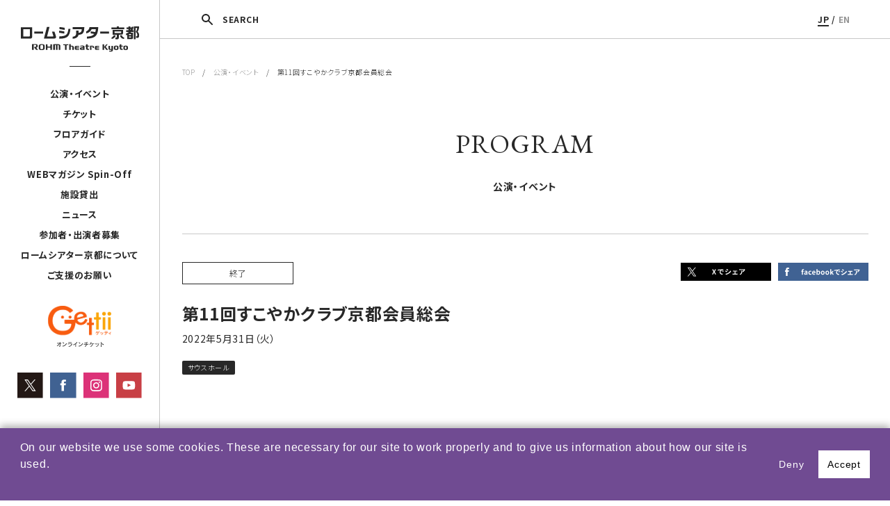

--- FILE ---
content_type: text/html; charset=UTF-8
request_url: https://rohmtheatrekyoto.jp/event/71814/
body_size: 10606
content:
<!DOCTYPE html>
<html lang="ja">
<head>

<!-- Google tag (gtag.js) -->
<script async src="https://www.googletagmanager.com/gtag/js?id=G-8G95YGM7HE"></script>
<script>
  window.dataLayer = window.dataLayer || [];
  function gtag(){dataLayer.push(arguments);}
  gtag('js', new Date());

  gtag('config', 'G-8G95YGM7HE');
</script>
<meta charset="utf-8">
<meta name="viewport" content="width=device-width, initial-scale=1">
<script src="https://rohmtheatrekyoto.jp/wp-content/themes/rohmtheatrekyoto/js/vendor/viewport-extra.min.js"></script>
<script src="https://rohmtheatrekyoto.jp/wp-content/themes/rohmtheatrekyoto/js/vendor/ua.min.js"></script>
<meta name="format-detection" content="telephone=no">
<meta http-equiv="X-UA-Compatible" content="IE=edge,chrome=1">
<meta http-equiv="Content-Type" content="text/http; charset=utf-8" />
<meta name="description" content="ロームシアター京都は、文化芸術の創造・発信拠点として、文化芸術都市・京都の名を高め、京都のまち全体の発展に寄与することを目指しています。舞台芸術公演が行われるホール以外に、賑わいを創出する新しい施設を備えることで、これまでにない開かれた場が生まれ、「劇場のある空間」を中心として、人々の暮らしの感覚と芸術とが相互に繋がり、京都に新しい「劇場文化」を形づくります。">
<meta name="keywords" content="ロームシアター,京都会館,劇場,貸館,演劇,ダンス,コンサート,蔦谷書店,小澤征爾,舞台芸術">
<meta name="author" content="ROHM Theatre Kyoto">
<meta name="copyright" content="Copyright &copy; ROHM Theatre Kyoto All right reserved">
<title>第11回すこやかクラブ京都会員総会  |  ロームシアター京都</title>

<link rel="icon" href="/favicon.ico">
<!--link rel="apple-touch-icon" sizes="180x180" href="/apple-touch-icon.png">-->



<link rel="canonical" href="https://rohmtheatrekyoto.jp/event/71814/" />

	<meta property="og:locale" content="ja_JP" />
	<meta property="fb:app_id" content="2135429073336381" />
	<meta property="og:site_name" content="ロームシアター京都" />
	<meta property="og:type" content="article" />
	<meta property="og:title" content="第11回すこやかクラブ京都会員総会" />
	<meta property="og:url" content="https://rohmtheatrekyoto.jp/event/71814/">
					<meta property="og:description" content="すこやかクラブ京都の事業報告・決算、事業計画・予算等" />
					<meta property="og:image" content="https://rohmtheatrekyoto.jp/wp-content/themes/rohmtheatrekyoto/img/profile.jpg" />
				<meta name="twitter:card" content="summary" />
	<meta name="twitter:site" content="https://rohmtheatrekyoto.jp/event/71814/" />
	<meta name="twitter:title" content="第11回すこやかクラブ京都会員総会" />
					<meta name="twitter:description" content="すこやかクラブ京都の事業報告・決算、事業計画・予算等" />
					<meta name="twitter:image" content="https://rohmtheatrekyoto.jp/wp-content/themes/rohmtheatrekyoto/img/profile.jpg">
				<meta name="twitter:creator" content="@RT_Kyoto" />


<meta name='robots' content='max-image-preview:large' />
	<style>img:is([sizes="auto" i], [sizes^="auto," i]) { contain-intrinsic-size: 3000px 1500px }</style>
	<link rel="alternate" hreflang="ja" href="https://rohmtheatrekyoto.jp/event/71814/" />
<link rel="alternate" hreflang="x-default" href="https://rohmtheatrekyoto.jp/event/71814/" />
<style id='classic-theme-styles-inline-css' type='text/css'>
/*! This file is auto-generated */
.wp-block-button__link{color:#fff;background-color:#32373c;border-radius:9999px;box-shadow:none;text-decoration:none;padding:calc(.667em + 2px) calc(1.333em + 2px);font-size:1.125em}.wp-block-file__button{background:#32373c;color:#fff;text-decoration:none}
</style>
<style id='global-styles-inline-css' type='text/css'>
:root{--wp--preset--aspect-ratio--square: 1;--wp--preset--aspect-ratio--4-3: 4/3;--wp--preset--aspect-ratio--3-4: 3/4;--wp--preset--aspect-ratio--3-2: 3/2;--wp--preset--aspect-ratio--2-3: 2/3;--wp--preset--aspect-ratio--16-9: 16/9;--wp--preset--aspect-ratio--9-16: 9/16;--wp--preset--color--black: #000000;--wp--preset--color--cyan-bluish-gray: #abb8c3;--wp--preset--color--white: #ffffff;--wp--preset--color--pale-pink: #f78da7;--wp--preset--color--vivid-red: #cf2e2e;--wp--preset--color--luminous-vivid-orange: #ff6900;--wp--preset--color--luminous-vivid-amber: #fcb900;--wp--preset--color--light-green-cyan: #7bdcb5;--wp--preset--color--vivid-green-cyan: #00d084;--wp--preset--color--pale-cyan-blue: #8ed1fc;--wp--preset--color--vivid-cyan-blue: #0693e3;--wp--preset--color--vivid-purple: #9b51e0;--wp--preset--gradient--vivid-cyan-blue-to-vivid-purple: linear-gradient(135deg,rgba(6,147,227,1) 0%,rgb(155,81,224) 100%);--wp--preset--gradient--light-green-cyan-to-vivid-green-cyan: linear-gradient(135deg,rgb(122,220,180) 0%,rgb(0,208,130) 100%);--wp--preset--gradient--luminous-vivid-amber-to-luminous-vivid-orange: linear-gradient(135deg,rgba(252,185,0,1) 0%,rgba(255,105,0,1) 100%);--wp--preset--gradient--luminous-vivid-orange-to-vivid-red: linear-gradient(135deg,rgba(255,105,0,1) 0%,rgb(207,46,46) 100%);--wp--preset--gradient--very-light-gray-to-cyan-bluish-gray: linear-gradient(135deg,rgb(238,238,238) 0%,rgb(169,184,195) 100%);--wp--preset--gradient--cool-to-warm-spectrum: linear-gradient(135deg,rgb(74,234,220) 0%,rgb(151,120,209) 20%,rgb(207,42,186) 40%,rgb(238,44,130) 60%,rgb(251,105,98) 80%,rgb(254,248,76) 100%);--wp--preset--gradient--blush-light-purple: linear-gradient(135deg,rgb(255,206,236) 0%,rgb(152,150,240) 100%);--wp--preset--gradient--blush-bordeaux: linear-gradient(135deg,rgb(254,205,165) 0%,rgb(254,45,45) 50%,rgb(107,0,62) 100%);--wp--preset--gradient--luminous-dusk: linear-gradient(135deg,rgb(255,203,112) 0%,rgb(199,81,192) 50%,rgb(65,88,208) 100%);--wp--preset--gradient--pale-ocean: linear-gradient(135deg,rgb(255,245,203) 0%,rgb(182,227,212) 50%,rgb(51,167,181) 100%);--wp--preset--gradient--electric-grass: linear-gradient(135deg,rgb(202,248,128) 0%,rgb(113,206,126) 100%);--wp--preset--gradient--midnight: linear-gradient(135deg,rgb(2,3,129) 0%,rgb(40,116,252) 100%);--wp--preset--font-size--small: 13px;--wp--preset--font-size--medium: 20px;--wp--preset--font-size--large: 36px;--wp--preset--font-size--x-large: 42px;--wp--preset--spacing--20: 0.44rem;--wp--preset--spacing--30: 0.67rem;--wp--preset--spacing--40: 1rem;--wp--preset--spacing--50: 1.5rem;--wp--preset--spacing--60: 2.25rem;--wp--preset--spacing--70: 3.38rem;--wp--preset--spacing--80: 5.06rem;--wp--preset--shadow--natural: 6px 6px 9px rgba(0, 0, 0, 0.2);--wp--preset--shadow--deep: 12px 12px 50px rgba(0, 0, 0, 0.4);--wp--preset--shadow--sharp: 6px 6px 0px rgba(0, 0, 0, 0.2);--wp--preset--shadow--outlined: 6px 6px 0px -3px rgba(255, 255, 255, 1), 6px 6px rgba(0, 0, 0, 1);--wp--preset--shadow--crisp: 6px 6px 0px rgba(0, 0, 0, 1);}:where(.is-layout-flex){gap: 0.5em;}:where(.is-layout-grid){gap: 0.5em;}body .is-layout-flex{display: flex;}.is-layout-flex{flex-wrap: wrap;align-items: center;}.is-layout-flex > :is(*, div){margin: 0;}body .is-layout-grid{display: grid;}.is-layout-grid > :is(*, div){margin: 0;}:where(.wp-block-columns.is-layout-flex){gap: 2em;}:where(.wp-block-columns.is-layout-grid){gap: 2em;}:where(.wp-block-post-template.is-layout-flex){gap: 1.25em;}:where(.wp-block-post-template.is-layout-grid){gap: 1.25em;}.has-black-color{color: var(--wp--preset--color--black) !important;}.has-cyan-bluish-gray-color{color: var(--wp--preset--color--cyan-bluish-gray) !important;}.has-white-color{color: var(--wp--preset--color--white) !important;}.has-pale-pink-color{color: var(--wp--preset--color--pale-pink) !important;}.has-vivid-red-color{color: var(--wp--preset--color--vivid-red) !important;}.has-luminous-vivid-orange-color{color: var(--wp--preset--color--luminous-vivid-orange) !important;}.has-luminous-vivid-amber-color{color: var(--wp--preset--color--luminous-vivid-amber) !important;}.has-light-green-cyan-color{color: var(--wp--preset--color--light-green-cyan) !important;}.has-vivid-green-cyan-color{color: var(--wp--preset--color--vivid-green-cyan) !important;}.has-pale-cyan-blue-color{color: var(--wp--preset--color--pale-cyan-blue) !important;}.has-vivid-cyan-blue-color{color: var(--wp--preset--color--vivid-cyan-blue) !important;}.has-vivid-purple-color{color: var(--wp--preset--color--vivid-purple) !important;}.has-black-background-color{background-color: var(--wp--preset--color--black) !important;}.has-cyan-bluish-gray-background-color{background-color: var(--wp--preset--color--cyan-bluish-gray) !important;}.has-white-background-color{background-color: var(--wp--preset--color--white) !important;}.has-pale-pink-background-color{background-color: var(--wp--preset--color--pale-pink) !important;}.has-vivid-red-background-color{background-color: var(--wp--preset--color--vivid-red) !important;}.has-luminous-vivid-orange-background-color{background-color: var(--wp--preset--color--luminous-vivid-orange) !important;}.has-luminous-vivid-amber-background-color{background-color: var(--wp--preset--color--luminous-vivid-amber) !important;}.has-light-green-cyan-background-color{background-color: var(--wp--preset--color--light-green-cyan) !important;}.has-vivid-green-cyan-background-color{background-color: var(--wp--preset--color--vivid-green-cyan) !important;}.has-pale-cyan-blue-background-color{background-color: var(--wp--preset--color--pale-cyan-blue) !important;}.has-vivid-cyan-blue-background-color{background-color: var(--wp--preset--color--vivid-cyan-blue) !important;}.has-vivid-purple-background-color{background-color: var(--wp--preset--color--vivid-purple) !important;}.has-black-border-color{border-color: var(--wp--preset--color--black) !important;}.has-cyan-bluish-gray-border-color{border-color: var(--wp--preset--color--cyan-bluish-gray) !important;}.has-white-border-color{border-color: var(--wp--preset--color--white) !important;}.has-pale-pink-border-color{border-color: var(--wp--preset--color--pale-pink) !important;}.has-vivid-red-border-color{border-color: var(--wp--preset--color--vivid-red) !important;}.has-luminous-vivid-orange-border-color{border-color: var(--wp--preset--color--luminous-vivid-orange) !important;}.has-luminous-vivid-amber-border-color{border-color: var(--wp--preset--color--luminous-vivid-amber) !important;}.has-light-green-cyan-border-color{border-color: var(--wp--preset--color--light-green-cyan) !important;}.has-vivid-green-cyan-border-color{border-color: var(--wp--preset--color--vivid-green-cyan) !important;}.has-pale-cyan-blue-border-color{border-color: var(--wp--preset--color--pale-cyan-blue) !important;}.has-vivid-cyan-blue-border-color{border-color: var(--wp--preset--color--vivid-cyan-blue) !important;}.has-vivid-purple-border-color{border-color: var(--wp--preset--color--vivid-purple) !important;}.has-vivid-cyan-blue-to-vivid-purple-gradient-background{background: var(--wp--preset--gradient--vivid-cyan-blue-to-vivid-purple) !important;}.has-light-green-cyan-to-vivid-green-cyan-gradient-background{background: var(--wp--preset--gradient--light-green-cyan-to-vivid-green-cyan) !important;}.has-luminous-vivid-amber-to-luminous-vivid-orange-gradient-background{background: var(--wp--preset--gradient--luminous-vivid-amber-to-luminous-vivid-orange) !important;}.has-luminous-vivid-orange-to-vivid-red-gradient-background{background: var(--wp--preset--gradient--luminous-vivid-orange-to-vivid-red) !important;}.has-very-light-gray-to-cyan-bluish-gray-gradient-background{background: var(--wp--preset--gradient--very-light-gray-to-cyan-bluish-gray) !important;}.has-cool-to-warm-spectrum-gradient-background{background: var(--wp--preset--gradient--cool-to-warm-spectrum) !important;}.has-blush-light-purple-gradient-background{background: var(--wp--preset--gradient--blush-light-purple) !important;}.has-blush-bordeaux-gradient-background{background: var(--wp--preset--gradient--blush-bordeaux) !important;}.has-luminous-dusk-gradient-background{background: var(--wp--preset--gradient--luminous-dusk) !important;}.has-pale-ocean-gradient-background{background: var(--wp--preset--gradient--pale-ocean) !important;}.has-electric-grass-gradient-background{background: var(--wp--preset--gradient--electric-grass) !important;}.has-midnight-gradient-background{background: var(--wp--preset--gradient--midnight) !important;}.has-small-font-size{font-size: var(--wp--preset--font-size--small) !important;}.has-medium-font-size{font-size: var(--wp--preset--font-size--medium) !important;}.has-large-font-size{font-size: var(--wp--preset--font-size--large) !important;}.has-x-large-font-size{font-size: var(--wp--preset--font-size--x-large) !important;}
:where(.wp-block-post-template.is-layout-flex){gap: 1.25em;}:where(.wp-block-post-template.is-layout-grid){gap: 1.25em;}
:where(.wp-block-columns.is-layout-flex){gap: 2em;}:where(.wp-block-columns.is-layout-grid){gap: 2em;}
:root :where(.wp-block-pullquote){font-size: 1.5em;line-height: 1.6;}
</style>
<link rel='stylesheet' id='contact-form-7-css' href='https://rohmtheatrekyoto.jp/wp-content/plugins/contact-form-7/includes/css/styles.css?ver=6.0.6' type='text/css' media='all' />
<link rel='stylesheet' id='contact-form-7-confirm-css' href='https://rohmtheatrekyoto.jp/wp-content/plugins/contact-form-7-add-confirm/includes/css/styles.css?ver=5.1' type='text/css' media='all' />
<link rel='stylesheet' id='rohmtheatrekyoto_drawer-css' href='https://rohmtheatrekyoto.jp/wp-content/themes/rohmtheatrekyoto/assets/css/drawer.css?ver=6.8.3' type='text/css' media='all' />
<link rel='stylesheet' id='rohmtheatrekyoto_theme_style-css' href='https://rohmtheatrekyoto.jp/wp-content/themes/rohmtheatrekyoto/assets/css/style.css?ver=6.8.3' type='text/css' media='all' />
<link rel='stylesheet' id='rohmtheatrekyoto_slider-css' href='https://rohmtheatrekyoto.jp/wp-content/themes/rohmtheatrekyoto/assets/css/slick.css?ver=6.8.3' type='text/css' media='all' />
<link rel='stylesheet' id='rohmtheatrekyoto_slider_theme-css' href='https://rohmtheatrekyoto.jp/wp-content/themes/rohmtheatrekyoto/assets/css/slick-theme.css?ver=6.8.3' type='text/css' media='all' />
<link rel='stylesheet' id='rohmtheatrekyoto_popup-css' href='https://rohmtheatrekyoto.jp/wp-content/themes/rohmtheatrekyoto/assets/css/magnific-popup.css?ver=6.8.3' type='text/css' media='all' />
<script type="text/javascript" src="https://rohmtheatrekyoto.jp/wp-includes/js/jquery/jquery.min.js?ver=3.7.1" id="jquery-core-js"></script>
<script type="text/javascript" src="https://rohmtheatrekyoto.jp/wp-includes/js/jquery/jquery-migrate.min.js?ver=3.4.1" id="jquery-migrate-js"></script>
<script type="text/javascript" src="https://rohmtheatrekyoto.jp/wp-content/themes/rohmtheatrekyoto/js/vendor/modernizr-2.8.3-respond-1.4.2.min.js?ver=6.8.3" id="rohmtheatrekyoto_modernizr-js"></script>
<script type="text/javascript" src="https://rohmtheatrekyoto.jp/wp-content/themes/rohmtheatrekyoto/js/vendor/picturefill.js?ver=6.8.3" id="rohmtheatrekyoto_picturefill-js"></script>
<link rel="canonical" href="https://rohmtheatrekyoto.jp/event/71814/" />
</head>
<body class="wp-singular event-template-default single single-event postid-71814 wp-theme-rohmtheatrekyoto drawer drawer--top ja">

<script type="text/javascript">
  var _ulcc_conf = _ulcc_conf || {};
  _ulcc_conf['domain'] = 'rohmtheatrekyoto.jp';
  _ulcc_conf['ga_tracking_id'] = 'G-8G95YGM7HE';
  _ulcc_conf['cookie_policy_url'] = ''
  _ulcc_conf['cookie_expiry_days'] = { 'allow': 365, 'deny': 30 };


  var _ulccwid_options = {
    design: {
      bg_color: "#704b92",
      text_color: "#FFFFFF",
      btn_bg_color: "#FFFFFF",
      btn_text_color: "#000000"
    },
    content: {
      ja: {
        message: "当サイトでは、利用状況を把握するためクッキーを使用しています。サイトのクッキーに関しては、『<a href='https://rohmtheatrekyoto.jp/site-policy/''>サイトポリシー</a>』をご覧ください。お客様情報の取扱いに関しては、『<a href='https://rohmtheatrekyoto.jp/privacy/''>プライバシーポリシー</a>』をご覧ください。",
        link_text: "",
        link_url: "",
        allow_btn_text: "同意する",
        deny_btn_text: "同意しない"
      },
      en: {
        message: "",
        link_text: "",
        link_url: "",
        allow_btn_text: "",
        deny_btn_text: ""
      }
    }
  };

  var _ulcc_allow_cookie_function = function(){
  };

  var _ulcc_deny_cookie_function = function(){
  };

  var _gaq = _gaq || [];
  (function () {
    var js_src = 'https://rohmtheatrekyoto.jp/wp-content/themes/rohmtheatrekyoto/js/ulcc.min.js';
    var style_src = 'https://rohmtheatrekyoto.jp/wp-content/themes/rohmtheatrekyoto/assets/css/ulcc.css';

    var cc = document.createElement('script'); cc.type = 'text/javascript'; cc.async = true;
    cc.src = js_src;
    var s = document.getElementsByTagName('script')[0];
    s.parentNode.insertBefore(cc, s);

    var head = document.getElementsByTagName('head')[0];
    var link = document.createElement('link');
    link.rel = 'stylesheet';
    link.type = 'text/css';
    link.href = style_src;
    link.media = 'all';
    head.appendChild(link);
  })();
</script>

<script>
  window.fbAsyncInit = function() {
    FB.init({
      appId      : '2135429073336381',
      xfbml      : true,
      version    : 'v3.1'
    });
    FB.AppEvents.logPageView();
  };

  (function(d, s, id){
     var js, fjs = d.getElementsByTagName(s)[0];
     if (d.getElementById(id)) {return;}
     js = d.createElement(s); js.id = id;
     js.src = "https://connect.facebook.net/en_US/sdk.js";
     fjs.parentNode.insertBefore(js, fjs);
   }(document, 'script', 'facebook-jssdk'));
</script>


<div class="btn-sp sp">
    <button type="button" class="drawer-toggle drawer-hamburger">
      <span class="drawer-hamburger-icon"></span>
    </button>
</div>


<div class="drawer-nav sp" role="navigation">
  <div class="drawer-menu">
    <div class="navi">
                <div class="lang-box"><a href="https://rohmtheatrekyoto.jp/event/71814/" class="on">JP</a> / <a href="" class="">EN</a></div>
        <ul class="gnavi">
          <li class="drawer-dropdown">
            <a href="#" data-toggle="dropdown" role="button" aria-expanded="false" class="row">公演・イベント<div class="icn"><span></span></div></a>
            <ul class="drawer-dropdown-menu">
              <li><a href="https://rohmtheatrekyoto.jp/program/">月間スケジュール</a></li>
              <!--li><a href=""></a></li-->
              <li><a href="https://rohmtheatrekyoto.jp/program/season2025/">自主事業ラインアップ</a></li>

              <li><a href="https://rohmtheatrekyoto.jp/program/all-year/">通年事業</a></li>
              <li><a href="https://rohmtheatrekyoto.jp/repertory/">レパートリー作品</a></li>              <li><a href="https://rohmtheatrekyoto.jp/program/past/">過去の公演・イベント</a></li>
              <li><a href="https://rohmtheatrekyoto.jp/archives/">コラム＆アーカイヴ</a></li>            </ul>
          </li>

                      <li class="drawer-dropdown">
              <a href="#" data-toggle="dropdown" role="button" aria-expanded="false" class="row">チケット<div class="icn"><span></span></div></a>
              <ul class="drawer-dropdown-menu">
                <li><a href="https://rohmtheatrekyoto.jp/tickets/">チケット</a></li>
                <li><a href="https://rohmtheatrekyoto.jp/membership/">Club会員（有料会員）</a></li>
              </ul>
            </li>
          

                      <li class="drawer-dropdown">
              <a href="#" data-toggle="dropdown" role="button" aria-expanded="false" class="row">フロアガイド<div class="icn"><span></span></div></a>
              <ul class="drawer-dropdown-menu">
               <li><a href="https://rohmtheatrekyoto.jp/floorguide/">フロアガイド</a></li>
                <li><a href="https://rohmtheatrekyoto.jp/accessibility/">アクセシビリティ</a></li>
                <!--li><a href=""></a></li-->
              </ul>
            </li>
          

          <li><a href="https://rohmtheatrekyoto.jp/access/">アクセス</a></li>
          <li><a href="https://rohmtheatrekyoto.jp/spin-off/">WEBマガジン Spin-Off</a></li>
                      <li class="drawer-dropdown">
              <a href="#" data-toggle="dropdown" role="button" aria-expanded="false" class="row">施設貸出<div class="icn"><span></span></div></a>
              <ul class="drawer-dropdown-menu">
               <li><a href="https://rohmtheatrekyoto.jp/rental/">貸出利用にあたって</a></li>
                <li><a href="https://rohmtheatrekyoto.jp/rental/apply/">利用申請</a></li>
                <li><a href="https://rohmtheatrekyoto.jp/rental/price/">料金</a></li>
                <li><a href="https://rohmtheatrekyoto.jp/rental/facility/">設備</a></li>
                <li><a href="https://rohmtheatrekyoto.jp/rental/download/">申請書・図面等ダウンロード</a></li>
                <li><a href="https://rohmtheatrekyoto.jp/rental/table/">施設空き状況表</a></li>
              </ul>
            </li>
          
                      <li><a href="https://rohmtheatrekyoto.jp/news/">ニュース</a></li>
          
                      <li><a href="https://rohmtheatrekyoto.jp/join/">参加者・出演者募集</a></li>
          
          <li class="drawer-dropdown">
            <a href="#" data-toggle="dropdown" role="button" aria-expanded="false" class="row">ロームシアター京都について<div class="icn"><span></span></div></a>
            <ul class="drawer-dropdown-menu">
              <li><a href="https://rohmtheatrekyoto.jp/about/#concept" class="a1">ロームシアター京都について</a></li>
              <li><a href="https://rohmtheatrekyoto.jp/about/#concept" class="a2">劇場コンセプト</a></li>
              <li><a href="https://rohmtheatrekyoto.jp/about/#history" class="a3">沿革</a></li>
              <li><a href="https://rohmtheatrekyoto.jp/about/#message" class="a4">ごあいさつ</a></li>
            </ul>
          </li>

                      <li><a href="https://rohmtheatrekyoto.jp/supporter/">ご支援のお願い</a></li>
            <li><a href="https://rohmtheatrekyoto.jp/press/">プレス</a></li>
            <li><a href="https://rohmtheatrekyoto.jp/administration/">採用・入札情報</a></li>
            <li><a href="https://rohmtheatrekyoto.jp/site-policy/">サイトポリシー</a></li>
            <li><a href="https://rohmtheatrekyoto.jp/privacy/">プライバシーポリシー</a></li>
          
        </ul>
        <div class="header-banner-list-sp row-space">
            <div class="left">
              <a href="https://www.s2.e-get.jp/kyoto/pt/" target="_blank" rel="noopener noreferrer"><img src="https://rohmtheatrekyoto.jp/wp-content/themes/rohmtheatrekyoto/img/gettii_banner.svg" alt="Gettii オンラインチケット"></a>            </div>
            <ul class="row">
              <li><a href="https://twitter.com/RT_Kyoto" target="_blank" rel="noopener noreferrer"><img src="https://rohmtheatrekyoto.jp/wp-content/themes/rohmtheatrekyoto/img/x_icon.svg" alt="Twitter"></a></li>
              <li><a href="https://www.facebook.com/ROHMTheatreKyoto/" target="_blank" rel="noopener noreferrer"><img src="https://rohmtheatrekyoto.jp/wp-content/themes/rohmtheatrekyoto/img/fb_icon.svg" alt="facebook"></a></li>
              <li><a href="https://www.instagram.com/rohmtheatrekyoto/" target="_blank" rel="noopener noreferrer"><img src="https://rohmtheatrekyoto.jp/wp-content/themes/rohmtheatrekyoto/img/insta_icon.svg" alt="Instagram"></a></li>
              <li><a href="https://www.youtube.com/c/ROHMTheatreKyoto2016" target="_blank" rel="noopener noreferrer"><img src="https://rohmtheatrekyoto.jp/wp-content/themes/rohmtheatrekyoto/img/yt_icon.svg" alt="YouTube"></a></li>
            </ul>
        </div>
    </div>
  </div>
</div>



<div class="rtk">
<header>
  <div class="inner">

    <div class="search-btn-sp"></div>

                <p class="logo"><a href="https://rohmtheatrekyoto.jp"><img src="https://rohmtheatrekyoto.jp/wp-content/themes/rohmtheatrekyoto/img/ROHMtheatre_logo.svg" alt="ロームシアター京都"></a></p>
          
    <div class="pctb">
      <nav>
        <div class="line"></div>
        <ul>
          <li class="btn-submenu">
                          <a href="https://rohmtheatrekyoto.jp/program/">公演・イベント</a>
                        <div class="sub">
              <div class="sub-menu-btn"><span><a href="https://rohmtheatrekyoto.jp/program/">月間スケジュール</a></span></div>
                            <div class="sub-menu-btn"><!--div class="sub-menu-btn dropsubmenu"-->
                <span class="b"><a href="https://rohmtheatrekyoto.jp/program/season2025/" class="subsubbtn">自主事業ラインアップ</a></span>                <!--div class="subsub">
                  <span><a href="https://rohmtheatrekyoto.jp/program/season2023/">2023年度 自主事業</a></span>
                  <span><a href="https://rohmtheatrekyoto.jp/program/season2024/">2024年度 自主事業</a></span>
                </div-->
              </div>
              <div class="sub-menu-btn">
                <span class="b"><a href="https://rohmtheatrekyoto.jp/program/all-year/" class="subsubbtn">通年事業</a></span>
              </div>
                              <div class="sub-menu-btn">
                  <span><a href="https://rohmtheatrekyoto.jp/repertory/">レパートリー作品</a></span>
                </div>
                            <div class="sub-menu-btn">
                <span><a href="https://rohmtheatrekyoto.jp/program/past/">過去の公演・イベント</a></span>
              </div>
                              <div class="sub-menu-btn">
                  <span><a href="https://rohmtheatrekyoto.jp/archives/">コラム＆アーカイヴ</a></span>
                </div>
                          </div>
          </li>
                      <li class="btn-submenu3"><a href="https://rohmtheatrekyoto.jp/tickets/">チケット</a>
              <div class="sub3">
                <div class="sub-menu-btn"><span><a href="https://rohmtheatrekyoto.jp/tickets/">チケット</a></span></div>
                <div class="sub-menu-btn"><span><a href="https://rohmtheatrekyoto.jp/tickets/membership/">Club会員（有料会員）</a></span></div>
              </div>
            </li>
          
          
                      <li class="btn-submenu4"><a href="https://rohmtheatrekyoto.jp/floorguide/">フロアガイド</a>
              <div class="sub4">
                <div class="sub-menu-btn"><span><a href="https://rohmtheatrekyoto.jp/floorguide/">フロアガイド</a></span></div>
                <div class="sub-menu-btn"><span><a href="https://rohmtheatrekyoto.jp/accessibility/">アクセシビリティ</a></span></div>
                <!--div class="sub-menu-btn"><span><a href=""></a></span></div-->
              </div>
            </li>
          
           <li><a href="https://rohmtheatrekyoto.jp/access/">アクセス</a></li>
           <li><a href="https://rohmtheatrekyoto.jp/spin-off/">WEBマガジン Spin-Off</a></li>
                      <li class="btn-submenu2"><a href="https://rohmtheatrekyoto.jp/rental/">施設貸出</a>
              <div class="sub2">
                <div class="sub-menu-btn"><span><a href="https://rohmtheatrekyoto.jp/rental/">貸出利用にあたって</a></span></div>
                <div class="sub-menu-btn"><span><a href="https://rohmtheatrekyoto.jp/rental/apply/">利用申請</a></span></div>
                <div class="sub-menu-btn"><span><a href="https://rohmtheatrekyoto.jp/rental/price/">料金</a></span></div>
                <div class="sub-menu-btn"><span><a href="https://rohmtheatrekyoto.jp/rental/facility/">設備</a></span></div>
                <div class="sub-menu-btn"><span><a href="https://rohmtheatrekyoto.jp/rental/download/">申請書・図面等ダウンロード</a></span></div>
                <div class="sub-menu-btn"><span><a href="https://rohmtheatrekyoto.jp/rental/table/">施設空き状況表</a></span></div>
              </div>
            </li>
                    <li><a href="https://rohmtheatrekyoto.jp/news/">ニュース</a></li>          <li><a href="https://rohmtheatrekyoto.jp/join/">参加者・出演者募集</a></li>
          <li><a href="https://rohmtheatrekyoto.jp/about/">ロームシアター京都について</a></li>

          <li><a href="https://rohmtheatrekyoto.jp/supporter">ご支援のお願い</a></li>        </ul>
      </nav>
      <ul class="header-banner-list">
          <li class="getti">
            <a href="https://www.s2.e-get.jp/kyoto/pt/" target="_blank" rel="noopener noreferrer"><img src="https://rohmtheatrekyoto.jp/wp-content/themes/rohmtheatrekyoto/img/gettii_banner.svg" alt="Gettii オンラインチケット"></a></li>
      </ul>
      <ul class="header-banner-list sns-b-area row">
          <li class="tw"><a href="https://twitter.com/RT_Kyoto" target="_blank" rel="noopener noreferrer"><img src="https://rohmtheatrekyoto.jp/wp-content/themes/rohmtheatrekyoto/img/x_icon.svg" alt="Twitter"></a></li>
          <li class="fb"><a href="https://www.facebook.com/ROHMTheatreKyoto/" target="_blank" rel="noopener noreferrer"><img src="https://rohmtheatrekyoto.jp/wp-content/themes/rohmtheatrekyoto/img/fb_icon.svg" alt="facebook"></a></li>
          <li class="insta"><a href="https://www.instagram.com/rohmtheatrekyoto/" target="_blank" rel="noopener noreferrer"><img src="https://rohmtheatrekyoto.jp/wp-content/themes/rohmtheatrekyoto/img/insta_icon.svg" alt="Instagram"></a></li>
          <li class="yt"><a href="https://www.youtube.com/c/ROHMTheatreKyoto2016" target="_blank" rel="noopener noreferrer"><img src="https://rohmtheatrekyoto.jp/wp-content/themes/rohmtheatrekyoto/img/yt_icon.svg" alt="YouTube"></a></li>
      </ul>
    </div>
  </div>

  <div class="search-box-sp">
      <div class="h-search-box">
        <form role="search" method="GET" id="searchform" action="https://rohmtheatrekyoto.jp/" >
          <div class="row">
            <input type="text" value="" name="s" class="s" placeholder="キーワードを入力" />
            <input type="submit" class="searchsubmit" value="SEARCH" />
          </div>
        </form>
      </div>
  </div>



    

</header>





<div id="container">

  <div class="pctb">
    <div class="page-bar">
      <div class="search-box">
          <div class="row-space">
            <div class="h-search-box">
              <form role="search" method="GET" id="searchform" action="https://rohmtheatrekyoto.jp/" >
                <input type="text" value="" name="s" class="s" placeholder="キーワードを入力" />
                <input type="submit" class="searchsubmit" value="SEARCH" />
              </form>
            </div>
            <div class="h-search-close-btn"><img src="https://rohmtheatrekyoto.jp/wp-content/themes/rohmtheatrekyoto/img/icon-close.png" alt="閉じる"></div>
          </div>
      </div>
      <div class="co-head row">
        <div class="search-btn"><span>SEARCH</span></div>
        <div class="lang-box"><a href="https://rohmtheatrekyoto.jp/event/71814/" class="on">JP</a> / <a href="" class="">EN</a></div>
      </div>
    </div>


  </div>






	<section id="pan">
		<div class="inner_wrapper">
			<a href="https://rohmtheatrekyoto.jp">TOP</a>　/　<a href="https://rohmtheatrekyoto.jp/program/">公演・イベント</a>　/　第11回すこやかクラブ京都会員総会		</div>
	</section>





	<article class="post-content-box">
		<div class="inner_wrapper">
			<div class="p-ttl">PROGRAM<span>公演・イベント</span></div>


			<div class="rohm-post-box">
				<div class="post-header">
					<div class="row-space-pc">
						<div class="meta">
							<div class="row">
								<p class="status"><span>終了</span></p>															</div>
							<p class="sub-ttl"></p>
							<h1>第11回すこやかクラブ京都会員総会</h1>
														<p class="date">2022年5月31日（火）</p>
							<span class="place">サウスホール</span>						</div>
						
<div class="post-sns-box">
	<ul class="row">
		<li><a href="http://twitter.com/share?text=%E7%AC%AC11%E5%9B%9E%E3%81%99%E3%81%93%E3%82%84%E3%81%8B%E3%82%AF%E3%83%A9%E3%83%96%E4%BA%AC%E9%83%BD%E4%BC%9A%E5%93%A1%E7%B7%8F%E4%BC%9A&url=https://rohmtheatrekyoto.jp/event/71814/&hashtags=" rel="nofollow" onclick="window.open(this.href, 'window', 'width=650, height=450, menubar=no, toolbar=no, scrollbars=yes'); return false;"><img src="https://rohmtheatrekyoto.jp/wp-content/themes/rohmtheatrekyoto/img/x_banner_small.svg" alt="twitter"></a></li>
		<li><a href="https://www.facebook.com/sharer/sharer.php?u=https://rohmtheatrekyoto.jp/event/71814/" onclick="window.open(this.href, 'window', 'width=650, height=450, menubar=no, toolbar=no, scrollbars=yes'); return false;"><img src="https://rohmtheatrekyoto.jp/wp-content/themes/rohmtheatrekyoto/img/facebook_banner_small.svg" alt="facebook"></a></li>
	</ul>
</div>					</div>
				</div>

				<div class="post-body">
					<section>

								
						<div class="description row-space-pc">
							<div class="txt">
								すこやかクラブ京都の事業報告・決算、事業計画・予算等							</div>
													</div>
					</section>
										<section>
												<div class="post-detail-box2 row-space-pc">
													<div class="left">
								<h2>開催日時・会場</h2>

							
							</div>
							<div class="right">
																										<p>2022年5月31日（火）</p>

																		<p>13:30開演（12:30開場）</p>
									
																					<p>会場：<a href="https://rohmtheatrekyoto.jp/floorguide/south-hall/">サウスホール</a></p>
												
																									</div>
						</div>
					</section>
																										<section>
						<div class="post-detail-box2 row-space-pc">
							<div class="left">
								<h2>お問い合わせ</h2>
							</div>
							<div class="right">
								<div class="right-box">
									<p>一般社団法人 京都市老人クラブ連合会事務局　TEL.075-354-8744</p>
								</div>
							</div>
						</div>
					</section>

																			<section>
						<div class="post-detail-box2 row-space-pc">
							<div class="left">
								<h2>チケット購入・予約</h2>
							</div>
							<div class="right">

																<div class="right-box">
									<h3>チケット料金</h3>
									関係者のみ<br />一部指定<br />無料								</div><!--right box end-->
								
								<div class="right-box">
									<div class="line"></div>
																																			</div><!--right box end-->
								
							</div><!-- right end-->
						</div>
					</section>
																</div>
			</div>



			

						
			<div class="btn-wt-bk-line-arrow2"><a href="https://rohmtheatrekyoto.jp/program/">月間スケジュールに戻る</a></div>

		</div>
	</article>





<footer>
	<div class="pctb">
	<ul class="fnavi row-space-wrap-pc">
		<li>
			<h4><a href="https://rohmtheatrekyoto.jp">HOME</a></h4>
			<h4><a href="https://rohmtheatrekyoto.jp/news/">ニュース</a></h4>
			<h4><a href="https://rohmtheatrekyoto.jp/program/">公演・イベント</a></h4>
			<p class="ffs"><a href="https://rohmtheatrekyoto.jp/program/">月間スケジュール</a></p>
			<p><a href="https://rohmtheatrekyoto.jp/program/season2025/">自主事業</a></p>
			<p><a href="https://rohmtheatrekyoto.jp/program/all-year/">通年事業</a></p>
			<p><a href="https://rohmtheatrekyoto.jp/program/past/">過去の公演・イベント</a></p>
			<p><a href="https://rohmtheatrekyoto.jp/archives/">コラム＆アーカイヴ</a></p>		</li>
				<li>
							<h4><a href="https://rohmtheatrekyoto.jp/tickets/">チケット</a></h4>
						<p class="ffs"><a href="https://rohmtheatrekyoto.jp/tickets/guide/">購入方法</a></p>
				<p class="ffl"><a href="https://rohmtheatrekyoto.jp/tickets/membership/">Club会員（有料会員）</a></p>
						<h4><a href="https://rohmtheatrekyoto.jp/floorguide/">フロアガイド</a></h4>
							<p class="ffs ffl"><a href="https://rohmtheatrekyoto.jp/accessibility/">アクセシビリティ</a></p>
                <!--p class="ffl"><a href=""></a></p-->
						<h4><a href="https://rohmtheatrekyoto.jp/access/">アクセス</a></h4>
		</li>
		<li>
			<h4><a href="https://rohmtheatrekyoto.jp/rental/">施設貸出</a></h4>
			<p class="ffs"><a href="https://rohmtheatrekyoto.jp/rental/">貸出利用にあたって</a></p>
			<p><a href="https://rohmtheatrekyoto.jp/rental/apply/">利用申請</a></p>
			<p><a href="https://rohmtheatrekyoto.jp/rental/price/">料金</a></p>
			<p><a href="https://rohmtheatrekyoto.jp/rental/facility/">設備</a></p>
			<p><a href="https://rohmtheatrekyoto.jp/rental/download/">申請書・図面等ダウンロード</a></p>
			<p><a href="https://rohmtheatrekyoto.jp/rental/table/">施設空き状況表</a></p>
		</li>		<li>
			<h4><a href="https://rohmtheatrekyoto.jp/join/">参加者・出演者募集</a></h4>			<!--<p class="ffs ffl"><a href="">応募</a></p>-->
			<h4><a href="https://rohmtheatrekyoto.jp/about/">ロームシアター京都について</a></h4>
			<p class="ffs"><a href="https://rohmtheatrekyoto.jp/about/#concept" class="a1">劇場コンセプト</a></p>
			<p><a href="https://rohmtheatrekyoto.jp/about/#history" class="a2">沿革</a></p>
			<p><a href="https://rohmtheatrekyoto.jp/about/#message" class="a4">ごあいさつ</a></p>
		</li>
		<li>
			<h4><a href="https://rohmtheatrekyoto.jp/press/">プレス</a></h4>
			<h4><a href="https://rohmtheatrekyoto.jp/membership/">会員制度</a></h4>
			<h4><a href="https://rohmtheatrekyoto.jp/supporter/">ご支援のお願い</a></h4>
			<h4 class="pc"><a href="https://rohmtheatrekyoto.jp/administration/">採用・入札情報</a></h4>
		</li>	</ul>
	</div>
	<ul class="center-link">
		<li class="pc"><a href="https://rohmtheatrekyoto.jp/site-policy/">サイトポリシー</a></li>
		<li class="pc"><a href="https://rohmtheatrekyoto.jp/privacy/">プライバシーポリシー</a></li>
	</ul>	<div class="line"></div>

			<p class="logo"><a href="https://rohmtheatrekyoto.jp"><img src="https://rohmtheatrekyoto.jp/wp-content/themes/rohmtheatrekyoto/img/ROHMtheatre_footerlogo.svg" alt="ロームシアター京都"></a></p>
	
	<p class="address">〒606-8342<br />
	京都市左京区岡崎最勝寺町13<br />
	TEL : <a href="tel:075-771-6051">075-771-6051</a><br />
	FAX : 075-746-3366</p>
	<p class="txt">京都市が設置したロームシアター京都（京都会館）は、指定管理者である公益財団法人京都市音楽芸術文化振興財団が管理・運営をおこなっています。</p>
	<p class="copy">© ROHM Theatre Kyoto.  All rights reserved.</p>

	<p class="credit">トップページメインバナー　撮影：市川靖史</p>
	<div class="pagetop"><span></span></div>
</footer>

</div><!-- container end -->

</div><!-- rtk end -->

<script type="speculationrules">
{"prefetch":[{"source":"document","where":{"and":[{"href_matches":"\/*"},{"not":{"href_matches":["\/wp-*.php","\/wp-admin\/*","\/wp-content\/uploads\/*","\/wp-content\/*","\/wp-content\/plugins\/*","\/wp-content\/themes\/rohmtheatrekyoto\/*","\/*\\?(.+)"]}},{"not":{"selector_matches":"a[rel~=\"nofollow\"]"}},{"not":{"selector_matches":".no-prefetch, .no-prefetch a"}}]},"eagerness":"conservative"}]}
</script>
<script type="text/javascript" src="https://rohmtheatrekyoto.jp/wp-includes/js/dist/hooks.min.js?ver=4d63a3d491d11ffd8ac6" id="wp-hooks-js"></script>
<script type="text/javascript" src="https://rohmtheatrekyoto.jp/wp-includes/js/dist/i18n.min.js?ver=5e580eb46a90c2b997e6" id="wp-i18n-js"></script>
<script type="text/javascript" id="wp-i18n-js-after">
/* <![CDATA[ */
wp.i18n.setLocaleData( { 'text direction\u0004ltr': [ 'ltr' ] } );
/* ]]> */
</script>
<script type="text/javascript" src="https://rohmtheatrekyoto.jp/wp-content/plugins/contact-form-7/includes/swv/js/index.js?ver=6.0.6" id="swv-js"></script>
<script type="text/javascript" id="contact-form-7-js-translations">
/* <![CDATA[ */
( function( domain, translations ) {
	var localeData = translations.locale_data[ domain ] || translations.locale_data.messages;
	localeData[""].domain = domain;
	wp.i18n.setLocaleData( localeData, domain );
} )( "contact-form-7", {"translation-revision-date":"2025-04-11 06:42:50+0000","generator":"GlotPress\/4.0.1","domain":"messages","locale_data":{"messages":{"":{"domain":"messages","plural-forms":"nplurals=1; plural=0;","lang":"ja_JP"},"This contact form is placed in the wrong place.":["\u3053\u306e\u30b3\u30f3\u30bf\u30af\u30c8\u30d5\u30a9\u30fc\u30e0\u306f\u9593\u9055\u3063\u305f\u4f4d\u7f6e\u306b\u7f6e\u304b\u308c\u3066\u3044\u307e\u3059\u3002"],"Error:":["\u30a8\u30e9\u30fc:"]}},"comment":{"reference":"includes\/js\/index.js"}} );
/* ]]> */
</script>
<script type="text/javascript" id="contact-form-7-js-before">
/* <![CDATA[ */
var wpcf7 = {
    "api": {
        "root": "https:\/\/rohmtheatrekyoto.jp\/wp-json\/",
        "namespace": "contact-form-7\/v1"
    },
    "cached": 1
};
/* ]]> */
</script>
<script type="text/javascript" src="https://rohmtheatrekyoto.jp/wp-content/plugins/contact-form-7/includes/js/index.js?ver=6.0.6" id="contact-form-7-js"></script>
<script type="text/javascript" src="https://rohmtheatrekyoto.jp/wp-includes/js/jquery/jquery.form.min.js?ver=4.3.0" id="jquery-form-js"></script>
<script type="text/javascript" src="https://rohmtheatrekyoto.jp/wp-content/plugins/contact-form-7-add-confirm/includes/js/scripts.js?ver=5.1" id="contact-form-7-confirm-js"></script>
<script type="text/javascript" src="https://rohmtheatrekyoto.jp/wp-content/themes/rohmtheatrekyoto/js/vendor/iscroll-lite.js?ver=6.8.3" id="rohmtheatrekyoto_iscroll-js"></script>
<script type="text/javascript" src="//cdnjs.cloudflare.com/ajax/libs/twitter-bootstrap/3.3.7/js/bootstrap.min.js?ver=6.8.3" id="rohmtheatrekyoto_dropdown-js"></script>
<script type="text/javascript" src="https://rohmtheatrekyoto.jp/wp-content/themes/rohmtheatrekyoto/js/vendor/drawer.min.js?ver=6.8.3" id="rohmtheatrekyoto_drawer-js"></script>
<script type="text/javascript" src="https://rohmtheatrekyoto.jp/wp-content/themes/rohmtheatrekyoto/js/vendor/ofi.min.js?ver=6.8.3" id="rohmtheatrekyoto_ofi-js"></script>
<script type="text/javascript" src="https://rohmtheatrekyoto.jp/wp-content/themes/rohmtheatrekyoto/js/main.js?ver=6.8.3" id="rohmtheatrekyoto_main-js"></script>
<script type="text/javascript" src="https://rohmtheatrekyoto.jp/wp-content/themes/rohmtheatrekyoto/js/vendor/slick.min.js?ver=6.8.3" id="rohmtheatrekyoto_slider-js"></script>
<script type="text/javascript" src="https://rohmtheatrekyoto.jp/wp-content/themes/rohmtheatrekyoto/js/vendor/jquery.magnific-popup.min.js?ver=6.8.3" id="rohmtheatrekyoto_video-js"></script>

</body>
</html>